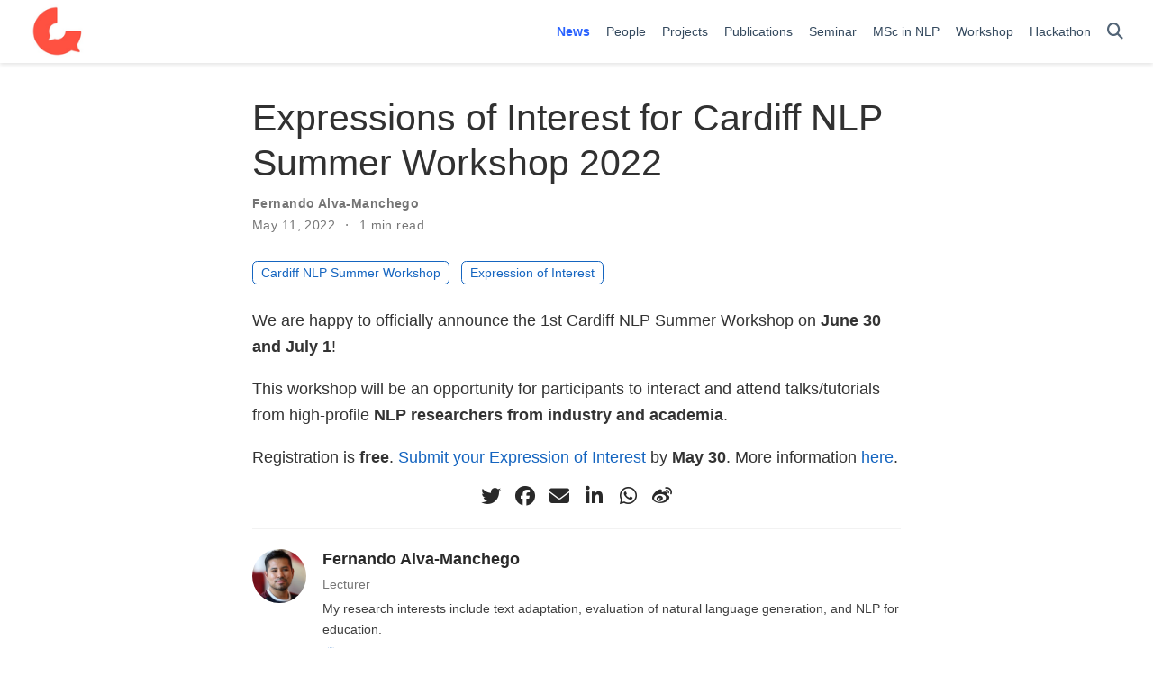

--- FILE ---
content_type: text/html; charset=utf-8
request_url: https://cardiffnlp.github.io/post/2022-05-11/
body_size: 4057
content:
<!doctype html><html lang=en-us><head><meta charset=utf-8><meta name=viewport content="width=device-width,initial-scale=1"><meta http-equiv=X-UA-Compatible content="IE=edge"><meta name=generator content="Hugo Blox Builder 5.9.7"><link rel=stylesheet href=/css/vendor-bundle.min.26c458e6907dc03073573976b7f4044e.css media=print onload='this.media="all"'><link rel=stylesheet href=https://cdn.jsdelivr.net/gh/jpswalsh/academicons@1.9.4/css/academicons.min.css integrity="sha512-IW0nhlW5MgNydsXJO40En2EoCkTTjZhI3yuODrZIc8cQ4h1XcF53PsqDHa09NqnkXuIe0Oiyyj171BqZFwISBw==" crossorigin=anonymous media=print onload='this.media="all"'><link rel=stylesheet href=https://cdn.jsdelivr.net/npm/leaflet@1.7.1/dist/leaflet.min.css integrity crossorigin=anonymous media=print onload='this.media="all"'><link rel=stylesheet href=/css/wowchemy.33dfdb4b951ccd8dbec927347d660901.css><link rel=stylesheet href=/css/libs/chroma/github-light.min.css title=hl-light media=print onload='this.media="all"'><link rel=stylesheet href=/css/libs/chroma/dracula.min.css title=hl-dark media=print onload='this.media="all"' disabled><meta name=author content="Jose Camacho-Collados"><meta name=description content="We are happy to officially announce the 1st Cardiff NLP Summer Workshop on June 30 and July 1!
This workshop will be an opportunity for participants to interact and attend talks/tutorials from high-profile NLP researchers from industry and academia."><link rel=alternate hreflang=en-us href=https://cardiffnlp.github.io/post/2022-05-11/><link rel=canonical href=https://cardiffnlp.github.io/post/2022-05-11/><link rel=manifest href=/manifest.webmanifest><link rel=icon type=image/png href=/media/icon_hu400838527015255010.png><link rel=apple-touch-icon type=image/png href=/media/icon_hu3755414427999039974.png><meta name=theme-color content="#1565c0"><meta property="twitter:card" content="summary"><meta property="twitter:site" content="@Cardiff_NLP"><meta property="twitter:creator" content="@Cardiff_NLP"><meta property="twitter:image" content="https://cardiffnlp.github.io/media/logo_hu17873515235760116982.png"><meta property="og:type" content="article"><meta property="og:site_name" content="CardiffNLP"><meta property="og:url" content="https://cardiffnlp.github.io/post/2022-05-11/"><meta property="og:title" content="Expressions of Interest for Cardiff NLP Summer Workshop 2022 | CardiffNLP"><meta property="og:description" content="We are happy to officially announce the 1st Cardiff NLP Summer Workshop on June 30 and July 1!
This workshop will be an opportunity for participants to interact and attend talks/tutorials from high-profile NLP researchers from industry and academia."><meta property="og:image" content="https://cardiffnlp.github.io/media/logo_hu17873515235760116982.png"><meta property="og:locale" content="en-us"><meta property="article:published_time" content="2022-05-11T00:00:00+00:00"><meta property="article:modified_time" content="2022-05-11T00:00:00+00:00"><script type=application/ld+json>{"@context":"https://schema.org","@type":"BlogPosting","mainEntityOfPage":{"@type":"WebPage","@id":"https://cardiffnlp.github.io/post/2022-05-11/"},"headline":"Expressions of Interest for Cardiff NLP Summer Workshop 2022","datePublished":"2022-05-11T00:00:00Z","dateModified":"2022-05-11T00:00:00Z","author":{"@type":"Person","name":"Fernando Alva-Manchego"},"publisher":{"@type":"Organization","name":"CardiffNLP","logo":{"@type":"ImageObject","url":"https://cardiffnlp.github.io/media/logo_hu13644999360656132574.png"}},"description":"\u003cp\u003eWe are happy to officially announce the 1st Cardiff NLP Summer Workshop on \u003cstrong\u003eJune 30 and July 1\u003c/strong\u003e!\u003c/p\u003e\n\u003cp\u003eThis workshop will be an opportunity for participants to interact and attend talks/tutorials from high-profile \u003cstrong\u003eNLP researchers from industry and academia\u003c/strong\u003e.\u003c/p\u003e"}</script><title>Expressions of Interest for Cardiff NLP Summer Workshop 2022 | CardiffNLP</title></head><body id=top data-spy=scroll data-offset=70 data-target=#TableOfContents class=page-wrapper data-wc-page-id=8274ef2b4dd01b1348277dfd43e683c1><script src=/js/wowchemy-init.min.4fef3e534144e9903491f0cc6527eccd.js></script><aside class=search-modal id=search><div class=container><section class=search-header><div class="row no-gutters justify-content-between mb-3"><div class=col-6><h1>Search</h1></div><div class="col-6 col-search-close"><a class=js-search href=# aria-label=Close><i class="fas fa-times-circle text-muted" aria-hidden=true></i></a></div></div><div id=search-box><input name=q id=search-query placeholder=Search... autocapitalize=off autocomplete=off autocorrect=off spellcheck=false type=search class=form-control aria-label=Search...></div></section><section class=section-search-results><div id=search-hits></div></section></div></aside><div class="page-header header--fixed"><header><nav class="navbar navbar-expand-lg navbar-light compensate-for-scrollbar" id=navbar-main><div class=container-xl><div class="d-none d-lg-inline-flex"><a class=navbar-brand href=/><img src=/media/logo_hu11131617241221071121.png alt=CardiffNLP></a></div><button type=button class=navbar-toggler data-toggle=collapse data-target=#navbar-content aria-controls=navbar-content aria-expanded=false aria-label="Toggle navigation">
<span><i class="fas fa-bars"></i></span></button><div class="navbar-brand-mobile-wrapper d-inline-flex d-lg-none"><a class=navbar-brand href=/><img src=/media/logo_hu11131617241221071121.png alt=CardiffNLP></a></div><div class="navbar-collapse main-menu-item collapse justify-content-end" id=navbar-content><ul class="navbar-nav d-md-inline-flex"><li class=nav-item><a class="nav-link active" href=/post><span>News</span></a></li><li class=nav-item><a class=nav-link href=/people><span>People</span></a></li><li class=nav-item><a class=nav-link href=/research><span>Projects</span></a></li><li class=nav-item><a class=nav-link href=/publication><span>Publications</span></a></li><li class=nav-item><a class=nav-link href=/event><span>Seminar</span></a></li><li class=nav-item><a class=nav-link href=https://www.cardiff.ac.uk/study/postgraduate/taught/courses/course/msc-natural-language-processing target=_blank rel=noopener><span>MSc in NLP</span></a></li><li class=nav-item><a class=nav-link href=https://www.cardiffnlpworkshop.org/ target=_blank rel=noopener><span>Workshop</span></a></li><li class=nav-item><a class=nav-link href=/hackathon><span>Hackathon</span></a></li></ul></div><ul class="nav-icons navbar-nav flex-row ml-auto d-flex pl-md-2"><li class=nav-item><a class="nav-link js-search" href=# aria-label=Search><i class="fas fa-search" aria-hidden=true></i></a></li></ul></div></nav></header></div><div class=page-body><article class=article><div class="article-container pt-3"><h1>Expressions of Interest for Cardiff NLP Summer Workshop 2022</h1><div class=article-metadata><div><span class=author-highlighted>Fernando Alva-Manchego</span></div><span class=article-date>May 11, 2022
</span><span class=middot-divider></span>
<span class=article-reading-time>1 min read</span></div><div class="btn-links mb-3"><a class="btn btn-outline-primary btn-page-header" href=https://www.cardiffnlpworkshop.org/ target=_blank rel=noopener>Cardiff NLP Summer Workshop</a>
<a class="btn btn-outline-primary btn-page-header" href=https://forms.gle/zzvHetEvWBTJeVW8A target=_blank rel=noopener>Expression of Interest</a></div></div><div class=article-container><div class=article-style><p>We are happy to officially announce the 1st Cardiff NLP Summer Workshop on <strong>June 30 and July 1</strong>!</p><p>This workshop will be an opportunity for participants to interact and attend talks/tutorials from high-profile <strong>NLP researchers from industry and academia</strong>.</p><p>Registration is <strong>free</strong>. <a href=https://forms.gle/zzvHetEvWBTJeVW8A target=_blank rel=noopener>Submit your Expression of Interest</a> by <strong>May 30</strong>. More information <a href=https://www.cardiffnlpworkshop.org/ target=_blank rel=noopener>here</a>.</p></div><div class=share-box><ul class=share><li><a href="https://twitter.com/intent/tweet?url=https%3A%2F%2Fcardiffnlp.github.io%2Fpost%2F2022-05-11%2F&amp;text=Expressions+of+Interest+for+Cardiff+NLP+Summer+Workshop+2022" target=_blank rel=noopener class=share-btn-twitter aria-label=twitter><i class="fab fa-twitter"></i></a></li><li><a href="https://www.facebook.com/sharer.php?u=https%3A%2F%2Fcardiffnlp.github.io%2Fpost%2F2022-05-11%2F&amp;t=Expressions+of+Interest+for+Cardiff+NLP+Summer+Workshop+2022" target=_blank rel=noopener class=share-btn-facebook aria-label=facebook><i class="fab fa-facebook"></i></a></li><li><a href="mailto:?subject=Expressions%20of%20Interest%20for%20Cardiff%20NLP%20Summer%20Workshop%202022&amp;body=https%3A%2F%2Fcardiffnlp.github.io%2Fpost%2F2022-05-11%2F" target=_blank rel=noopener class=share-btn-email aria-label=envelope><i class="fas fa-envelope"></i></a></li><li><a href="https://www.linkedin.com/shareArticle?url=https%3A%2F%2Fcardiffnlp.github.io%2Fpost%2F2022-05-11%2F&amp;title=Expressions+of+Interest+for+Cardiff+NLP+Summer+Workshop+2022" target=_blank rel=noopener class=share-btn-linkedin aria-label=linkedin-in><i class="fab fa-linkedin-in"></i></a></li><li><a href="whatsapp://send?text=Expressions+of+Interest+for+Cardiff+NLP+Summer+Workshop+2022%20https%3A%2F%2Fcardiffnlp.github.io%2Fpost%2F2022-05-11%2F" target=_blank rel=noopener class=share-btn-whatsapp aria-label=whatsapp><i class="fab fa-whatsapp"></i></a></li><li><a href="https://service.weibo.com/share/share.php?url=https%3A%2F%2Fcardiffnlp.github.io%2Fpost%2F2022-05-11%2F&amp;title=Expressions+of+Interest+for+Cardiff+NLP+Summer+Workshop+2022" target=_blank rel=noopener class=share-btn-weibo aria-label=weibo><i class="fab fa-weibo"></i></a></li></ul></div><div class="media author-card content-widget-hr"><img class="avatar mr-3 avatar-circle" src=/author/fernando-alva-manchego/avatar_hu8635327761702197038.jpg alt="Fernando Alva-Manchego"><div class=media-body><h5 class=card-title>Fernando Alva-Manchego</h5><h6 class=card-subtitle>Lecturer</h6><p class=card-text>My research interests include text adaptation, evaluation of natural language generation, and NLP for education.</p><ul class=network-icon aria-hidden=true><li><a href=https://feralvam.github.io/ target=_blank rel=noopener><i class="fas fa-globe"></i></a></li><li><a href=mailto:AlvaManchegoF@cardiff.ac.uk><i class="fas fa-envelope"></i></a></li><li><a href=https://twitter.com/feralvam target=_blank rel=noopener><i class="fab fa-twitter"></i></a></li><li><a href="https://scholar.google.co.uk/citations?user=4SnHu7sAAAAJ" target=_blank rel=noopener><i class="ai ai-google-scholar"></i></a></li><li><a href=https://www.semanticscholar.org/author/Fernando-Alva-Manchego/69930782 target=_blank rel=noopener><i class="ai ai-semantic-scholar"></i></a></li></ul></div></div></div></article></div><div class=page-footer><div class=container><footer class=site-footer><p class="powered-by copyright-license-text">© 2026 Me. This work is licensed under <a href=https://creativecommons.org/licenses/by-nc-nd/4.0 rel="noopener noreferrer" target=_blank>CC BY NC ND 4.0</a></p><p class="powered-by footer-license-icons"><a href=https://creativecommons.org/licenses/by-nc-nd/4.0 rel="noopener noreferrer" target=_blank aria-label="Creative Commons"><i class="fab fa-creative-commons fa-2x" aria-hidden=true></i>
<i class="fab fa-creative-commons-by fa-2x" aria-hidden=true></i>
<i class="fab fa-creative-commons-nc fa-2x" aria-hidden=true></i>
<i class="fab fa-creative-commons-nd fa-2x" aria-hidden=true></i></a></p><p class=powered-by>Published with <a href="https://hugoblox.com/?utm_campaign=poweredby" target=_blank rel=noopener>Hugo Blox Builder</a> — the free, <a href=https://github.com/HugoBlox/hugo-blox-builder target=_blank rel=noopener>open source</a> website builder that empowers creators.</p></footer></div></div><script src=/js/vendor-bundle.min.50933d940896e49f984a778650d5f7f5.js></script><script src=https://cdn.jsdelivr.net/npm/leaflet@1.7.1/dist/leaflet.min.js integrity crossorigin=anonymous></script><script id=search-hit-fuse-template type=text/x-template>
    <div class="search-hit" id="summary-{{key}}">
      <div class="search-hit-content">
        <div class="search-hit-name">
          <a href="{{relpermalink}}">{{title}}</a>
          <div class="article-metadata search-hit-type">{{type}}</div>
          <p class="search-hit-description">{{snippet}}</p>
        </div>
      </div>
    </div>
  </script><script src=https://cdn.jsdelivr.net/gh/krisk/Fuse@v3.2.1/dist/fuse.min.js integrity="sha512-o38bmzBGX+hD3JHWUFCDA09btWaqrNmoJ3RXLlrysA7PP01Kgs4UlE4MhelE1v5dJR3+cxlR4qQlotsW7jKsnw==" crossorigin=anonymous></script><script src=https://cdn.jsdelivr.net/gh/julmot/mark.js@8.11.1/dist/jquery.mark.min.js integrity="sha512-mhbv5DqBMgrWL+32MmsDOt/OAvqr/cHimk6B8y/bx/xS88MVkYGPiVv2ixKVrkywF2qHplNRUvFsAHUdxZ3Krg==" crossorigin=anonymous></script><script id=page-data type=application/json>{"use_headroom":true}</script><script src=/js/wowchemy-headroom.db4755770454eb63685f8de785c0a172.js type=module></script><script src=/en/js/wowchemy.min.7f5ebaff62ae468cff8bb3dd1337bb9b.js></script><script src=/js/wowchemy-map.a26e9d2f7238ba5b868384f1c5bc6477.js type=module></script><div id=modal class="modal fade" role=dialog><div class=modal-dialog><div class=modal-content><div class=modal-header><h5 class=modal-title>Cite</h5><button type=button class=close data-dismiss=modal aria-label=Close>
<span aria-hidden=true>&#215;</span></button></div><div class=modal-body><pre><code></code></pre></div><div class=modal-footer><a class="btn btn-outline-primary my-1 js-copy-cite" href=# target=_blank><i class="fas fa-copy"></i> Copy
</a><a class="btn btn-outline-primary my-1 js-download-cite" href=# target=_blank><i class="fas fa-download"></i> Download</a><div id=modal-error></div></div></div></div></div><script src=/js/wowchemy-publication.9c0e895144aef5a693008b5c5d450147.js type=module></script></body></html>